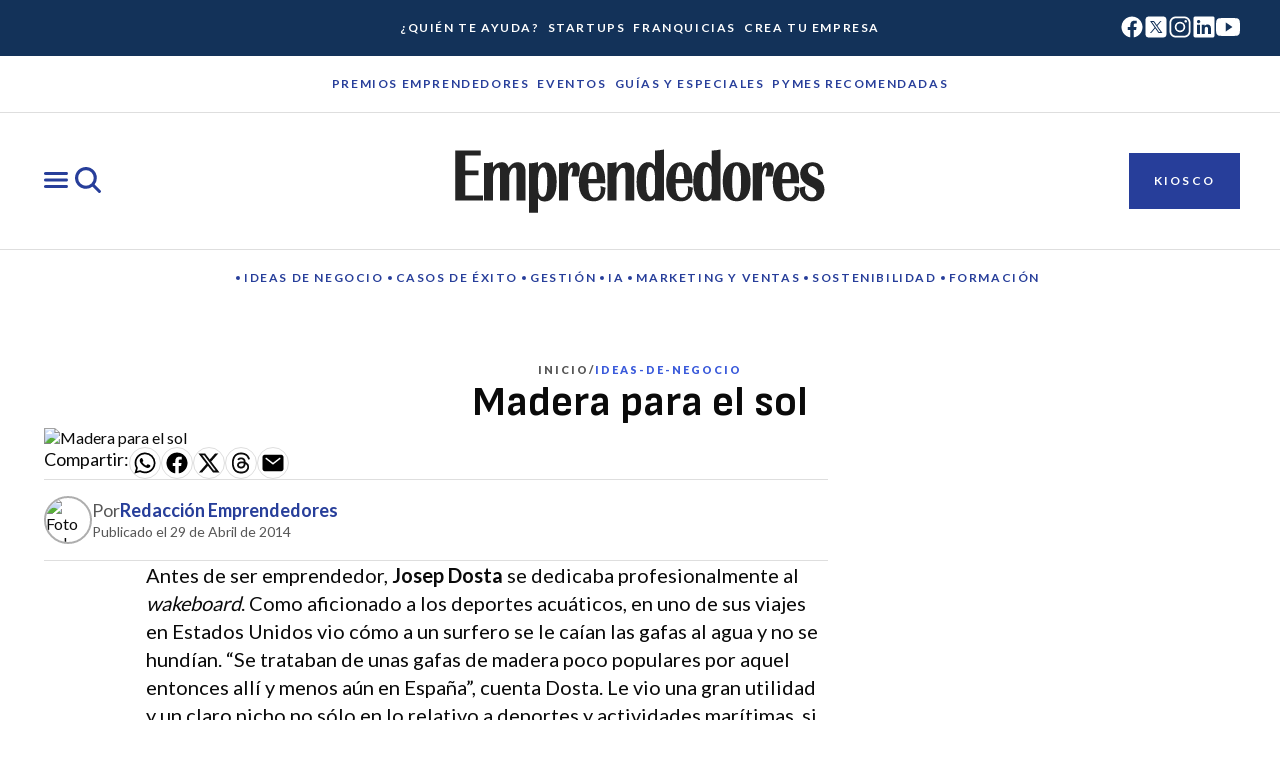

--- FILE ---
content_type: text/javascript; charset=utf-8
request_url: https://emprendedores.es/_nuxt/Ba75rI-z.js
body_size: 340
content:
import{U as e}from"./CYsJRqMD.js";import{H as n,S as t,I as r,n as l}from"./B0coufI_.js";import"./CG-VbfYz.js";const s={xmlns:"http://www.w3.org/2000/svg",fill:"none",viewBox:"0 0 16 16"};function a(i,o){return t(),n("svg",s,o[0]||(o[0]=[r("path",{fill:"#fff",d:"M3.331 1A2.333 2.333 0 0 0 .998 3.333v9.334A2.333 2.333 0 0 0 3.331 15h9.334a2.333 2.333 0 0 0 2.333-2.333V3.333A2.333 2.333 0 0 0 12.665 1H3.33Zm.696 3h2.646L8.55 6.67 10.831 4h.834L8.928 7.204 12.303 12H9.658l-2.18-3.098L4.83 12h-.833l3.103-3.632L4.027 4Zm1.276.667 4.702 6.666h1.022L6.324 4.667H5.303Z"},null,-1)]))}const h={render(){return l(e,{icon:{render:a},name:"logo-x"})}};export{h as default,a as render};


--- FILE ---
content_type: text/javascript; charset=utf-8
request_url: https://emprendedores.es/_nuxt/tkOiU240.js
body_size: 288
content:
import{U as o}from"./CYsJRqMD.js";import{H as e,S as n,I as t,n as r}from"./B0coufI_.js";import"./CG-VbfYz.js";const s={xmlns:"http://www.w3.org/2000/svg",class:"i-2032266273__ionicon",viewBox:"0 0 512 512"};function i(l,a){return n(),e("svg",s,a[0]||(a[0]=[t("path",{d:"M424 80H88a56.06 56.06 0 0 0-56 56v240a56.06 56.06 0 0 0 56 56h336a56.06 56.06 0 0 0 56-56V136a56.06 56.06 0 0 0-56-56zm-14.18 92.63-144 112a16 16 0 0 1-19.64 0l-144-112a16 16 0 1 1 19.64-25.26L256 251.73l134.18-104.36a16 16 0 0 1 19.64 25.26z"},null,-1)]))}const d={render(){return r(o,{icon:{render:i},name:"mail"})}};export{d as default,i as render};


--- FILE ---
content_type: text/javascript; charset=utf-8
request_url: https://emprendedores.es/_nuxt/BqXLqzp7.js
body_size: 170
content:
import{u as n,t as i,v as u,a as p}from"./CYsJRqMD.js";import{p as w}from"./CG-VbfYz.js";const m=async(s,e={})=>{const a=n().query.preview==="true",t=i();return a?await u(`preview-${JSON.stringify(e)}`,async()=>{const r=await $fetch("/api/graphql",{method:"POST",headers:{"Content-Type":"application/json","Preview-Password":t.value},body:{query:w(s),variables:e}});if(r.errors)throw new Error(r.errors.map(o=>o.message).join(`
`));return r.data},{watch:[t]}):await p(s,e)};export{m as u};


--- FILE ---
content_type: text/javascript; charset=utf-8
request_url: https://emprendedores.es/_nuxt/Ufy5r1AS.js
body_size: 381
content:
import{U as e}from"./CYsJRqMD.js";import{H as n,S as r,I as t,n as c}from"./B0coufI_.js";import"./CG-VbfYz.js";const s={xmlns:"http://www.w3.org/2000/svg",class:"i627956268__ionicon",viewBox:"0 0 512 512"};function a(l,o){return r(),n("svg",s,o[0]||(o[0]=[t("path",{"fill-rule":"evenodd",d:"M480 257.35c0-123.7-100.3-224-224-224s-224 100.3-224 224c0 111.8 81.9 204.47 189 221.29V322.12h-56.89v-64.77H221V208c0-56.13 33.45-87.16 84.61-87.16 24.51 0 50.15 4.38 50.15 4.38v55.13H327.5c-27.81 0-36.51 17.26-36.51 35v42h62.12l-9.92 64.77H291v156.54c107.1-16.81 189-109.48 189-221.31z"},null,-1)]))}const v={render(){return c(e,{icon:{render:a},name:"logo-facebook"})}};export{v as default,a as render};
